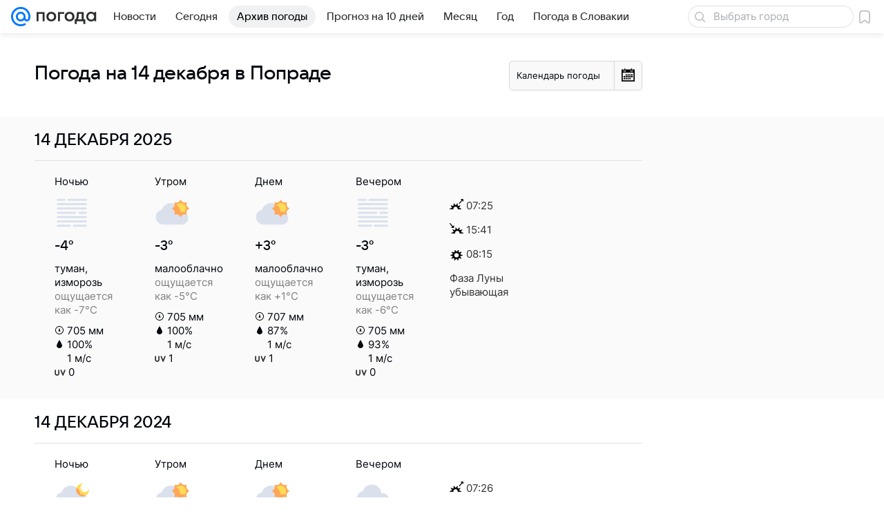

--- FILE ---
content_type: image/svg+xml
request_url: https://pogoda.mail.ru/-/18755bf8/img/icon/svg/sunset_b.svg
body_size: 967
content:
<?xml version="1.0" encoding="utf-8"?>
<!-- Generator: Adobe Illustrator 16.0.0, SVG Export Plug-In . SVG Version: 6.00 Build 0)  -->
<!DOCTYPE svg PUBLIC "-//W3C//DTD SVG 1.1//EN" "http://www.w3.org/Graphics/SVG/1.1/DTD/svg11.dtd">
<svg version="1.1" id="Layer_1" xmlns="http://www.w3.org/2000/svg" xmlns:xlink="http://www.w3.org/1999/xlink" x="0px" y="0px"
	 width="19.365px" height="14.637px" viewBox="0 0 19.365 14.637" enable-background="new 0 0 19.365 14.637" xml:space="preserve">
<g>
	<path d="M19.055,13.621l-2.108-0.613c-0.415-0.121-0.692-0.348-0.78-0.637c-0.088-0.291,0.016-0.634,0.293-0.965l1.41-1.681
		c0.124-0.148,0.135-0.36,0.027-0.52c-0.109-0.159-0.307-0.23-0.493-0.167l-2.165,0.719c-0.424,0.128-0.794,0.09-1.043-0.107
		c-0.231-0.184-0.345-0.502-0.32-0.898l0.133-2.129c0.012-0.189-0.102-0.365-0.281-0.432c-0.178-0.065-0.379-0.006-0.492,0.146
		L11.92,8.09c-0.526,0.701-1.326,0.707-1.805,0.003L8.921,6.329c-0.212-0.313-0.786-0.14-0.788,0.239l-0.01,2.129
		c-0.005,0.852-0.674,1.291-1.501,1L4.555,8.973c-0.18-0.063-0.381-0.001-0.492,0.152C3.951,9.279,3.955,9.489,4.07,9.641
		l1.296,1.694c0.241,0.315,0.324,0.644,0.234,0.925c-0.097,0.302-0.382,0.539-0.854,0.682l-0.002,0.001l-2.15,0.591
		c-0.189,0.053-0.314,0.221-0.315,0.414c-0.001,0.191,0.126,0.361,0.312,0.416l0.939,0.273h4.195
		c-0.322-1.585,0.597-3.189,2.177-3.67c1.679-0.509,3.46,0.441,3.97,2.117c0.158,0.522,0.161,1.052,0.059,1.553h4.446l0.674-0.186
		c0.185-0.068,0.314-0.221,0.315-0.413C19.367,13.846,19.24,13.675,19.055,13.621z M3.133,5.393C2.775,5.361,2.455,5.617,2.42,5.964
		C2.383,6.311,2.643,6.617,3,6.648l2.275,0.203C5.463,6.868,5.637,6.803,5.768,6.69c0.004-0.003,0.008-0.004,0.012-0.007
		c0.003-0.002,0.004-0.005,0.006-0.007C5.922,6.573,6.02,6.42,6.039,6.24l0.237-2.212c0.038-0.348-0.223-0.654-0.581-0.686
		c-0.358-0.03-0.68,0.226-0.717,0.573L4.896,4.681L1.113,0.22C0.895-0.039,0.5-0.073,0.23,0.141
		c-0.268,0.215-0.309,0.599-0.09,0.857L3.93,5.464L3.133,5.393z"/>
</g>
</svg>


--- FILE ---
content_type: image/svg+xml
request_url: https://pogoda.mail.ru/-/7df79639/img/status/icon/2021/lt/svg/06.svg
body_size: 189
content:
<svg fill="none" height="32" width="32" xmlns="http://www.w3.org/2000/svg"><path d="M32 9a6 6 0 11-6-6c.25 0 .288.375.07.496a4 4 0 105.434 5.434c.121-.219.496-.18.496.07z" fill="#ffdc55"/><path d="M23.945 12a9.001 9.001 0 00-17.492-1.829A7 7 0 008 24h17a6 6 0 000-12z" fill="#dae1ec"/></svg>